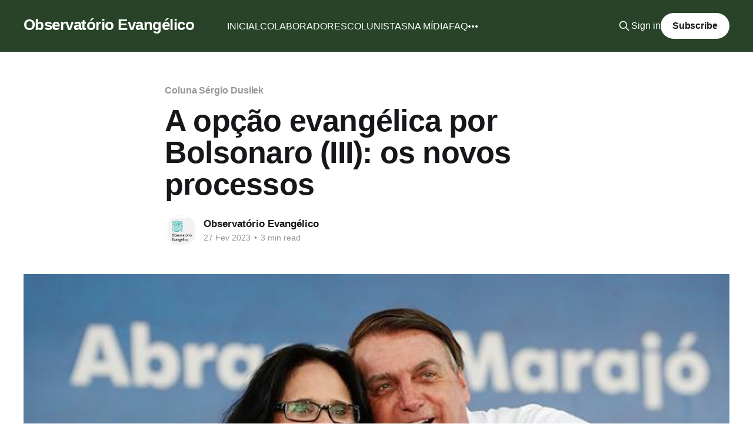

--- FILE ---
content_type: text/html; charset=utf-8
request_url: https://www.observatorioevangelico.org/a-opcao-evangelica-por-bolsonaro-iii-os-novos-processos/
body_size: 7347
content:
<!DOCTYPE html>
<html lang="pt_br">
<head>

    <title>A opção evangélica por Bolsonaro (III): os novos processos</title>
    <meta charset="utf-8" />
    <meta http-equiv="X-UA-Compatible" content="IE=edge" />
    <meta name="HandheldFriendly" content="True" />
    <meta name="viewport" content="width=device-width, initial-scale=1.0" />
    
    <link rel="preload" as="style" href="https://www.observatorioevangelico.org/assets/built/screen.css?v=c913bc9593" />
    <link rel="preload" as="script" href="https://www.observatorioevangelico.org/assets/built/casper.js?v=c913bc9593" />

    <link rel="stylesheet" type="text/css" href="https://www.observatorioevangelico.org/assets/built/screen.css?v=c913bc9593" />

    <link rel="icon" href="https://www.observatorioevangelico.org/content/images/size/w256h256/2023/04/Observatorio.png" type="image/png">
    <link rel="canonical" href="https://www.observatorioevangelico.org/a-opcao-evangelica-por-bolsonaro-iii-os-novos-processos/">
    <meta name="referrer" content="no-referrer-when-downgrade">
    
    <meta property="og:site_name" content="Observatório Evangélico">
    <meta property="og:type" content="article">
    <meta property="og:title" content="A opção evangélica por Bolsonaro (III): os novos processos">
    <meta property="og:description" content="O que explica a opção evangélica pelo bolsonarismo? Seguimos buscando e apresentando alguns fatores que podem indicar a adesão evangélica ao bolsonarismo. Caminhamos pelo aspecto mais pragmático, isto é, pelos modos de como se constrói (ou percebe) a vivência religiosa, não chegando a ser propriamente falando, uma fenomenologia da religião.">
    <meta property="og:url" content="https://www.observatorioevangelico.org/a-opcao-evangelica-por-bolsonaro-iii-os-novos-processos/">
    <meta property="og:image" content="https://www.observatorioevangelico.org/content/images/2023/03/4c8df8b9-c28f-42a3-ba52-c446168c6e12.jpg.640x360_q75_box-0-182-3506-2155_crop_detail.jpg">
    <meta property="article:published_time" content="2023-02-27T17:19:00.000Z">
    <meta property="article:modified_time" content="2023-03-16T18:18:44.000Z">
    <meta property="article:tag" content="Coluna Sérgio Dusilek">
    
    <meta property="article:publisher" content="https://www.facebook.com/ghost">
    <meta name="twitter:card" content="summary_large_image">
    <meta name="twitter:title" content="A opção evangélica por Bolsonaro (III): os novos processos">
    <meta name="twitter:description" content="O que explica a opção evangélica pelo bolsonarismo? Seguimos buscando e apresentando alguns fatores que podem indicar a adesão evangélica ao bolsonarismo. Caminhamos pelo aspecto mais pragmático, isto é, pelos modos de como se constrói (ou percebe) a vivência religiosa, não chegando a ser propriamente falando, uma fenomenologia da religião.">
    <meta name="twitter:url" content="https://www.observatorioevangelico.org/a-opcao-evangelica-por-bolsonaro-iii-os-novos-processos/">
    <meta name="twitter:image" content="https://www.observatorioevangelico.org/content/images/2023/03/4c8df8b9-c28f-42a3-ba52-c446168c6e12.jpg.640x360_q75_box-0-182-3506-2155_crop_detail.jpg">
    <meta name="twitter:label1" content="Written by">
    <meta name="twitter:data1" content="Observatório Evangélico">
    <meta name="twitter:label2" content="Filed under">
    <meta name="twitter:data2" content="Coluna Sérgio Dusilek">
    <meta name="twitter:site" content="@ghost">
    <meta property="og:image:width" content="640">
    <meta property="og:image:height" content="360">
    
    <script type="application/ld+json">
{
    "@context": "https://schema.org",
    "@type": "Article",
    "publisher": {
        "@type": "Organization",
        "name": "Observatório Evangélico",
        "url": "https://www.observatorioevangelico.org/",
        "logo": {
            "@type": "ImageObject",
            "url": "https://www.observatorioevangelico.org/content/images/size/w256h256/2023/04/Observatorio.png"
        }
    },
    "author": {
        "@type": "Person",
        "name": "Observatório Evangélico",
        "image": {
            "@type": "ImageObject",
            "url": "https://www.observatorioevangelico.org/content/images/2023/04/WhatsApp-Image-2023-04-03-at-13.36.38-5.jpeg",
            "width": 612,
            "height": 606
        },
        "url": "https://www.observatorioevangelico.org/author/observatorio-evangelico/",
        "sameAs": []
    },
    "headline": "A opção evangélica por Bolsonaro (III): os novos processos",
    "url": "https://www.observatorioevangelico.org/a-opcao-evangelica-por-bolsonaro-iii-os-novos-processos/",
    "datePublished": "2023-02-27T17:19:00.000Z",
    "dateModified": "2023-03-16T18:18:44.000Z",
    "image": {
        "@type": "ImageObject",
        "url": "https://www.observatorioevangelico.org/content/images/2023/03/4c8df8b9-c28f-42a3-ba52-c446168c6e12.jpg.640x360_q75_box-0-182-3506-2155_crop_detail.jpg",
        "width": 640,
        "height": 360
    },
    "keywords": "Coluna Sérgio Dusilek",
    "description": "O que explica a opção evangélica pelo bolsonarismo? Seguimos buscando e apresentando alguns fatores que podem indicar a adesão evangélica ao bolsonarismo. Caminhamos pelo aspecto mais pragmático, isto é, pelos modos de como se constrói (ou percebe) a vivência religiosa, não chegando a ser propriamente falando, uma fenomenologia da religião. Nesse ponto de nossa conversa, chegamos ao que chamo de novos processos, que nada mais são que engendradas formas que visam estabelecer uma tendência hegemôn",
    "mainEntityOfPage": "https://www.observatorioevangelico.org/a-opcao-evangelica-por-bolsonaro-iii-os-novos-processos/"
}
    </script>

    <meta name="generator" content="Ghost 6.13">
    <link rel="alternate" type="application/rss+xml" title="Observatório Evangélico" href="https://www.observatorioevangelico.org/rss/">
    <script defer src="https://cdn.jsdelivr.net/ghost/portal@~2.56/umd/portal.min.js" data-i18n="true" data-ghost="https://www.observatorioevangelico.org/" data-key="4a77c8305cedc58773b4b3bb2e" data-api="https://observatorio-evangelico-2.ghost.io/ghost/api/content/" data-locale="pt_br" crossorigin="anonymous"></script><style id="gh-members-styles">.gh-post-upgrade-cta-content,
.gh-post-upgrade-cta {
    display: flex;
    flex-direction: column;
    align-items: center;
    font-family: -apple-system, BlinkMacSystemFont, 'Segoe UI', Roboto, Oxygen, Ubuntu, Cantarell, 'Open Sans', 'Helvetica Neue', sans-serif;
    text-align: center;
    width: 100%;
    color: #ffffff;
    font-size: 16px;
}

.gh-post-upgrade-cta-content {
    border-radius: 8px;
    padding: 40px 4vw;
}

.gh-post-upgrade-cta h2 {
    color: #ffffff;
    font-size: 28px;
    letter-spacing: -0.2px;
    margin: 0;
    padding: 0;
}

.gh-post-upgrade-cta p {
    margin: 20px 0 0;
    padding: 0;
}

.gh-post-upgrade-cta small {
    font-size: 16px;
    letter-spacing: -0.2px;
}

.gh-post-upgrade-cta a {
    color: #ffffff;
    cursor: pointer;
    font-weight: 500;
    box-shadow: none;
    text-decoration: underline;
}

.gh-post-upgrade-cta a:hover {
    color: #ffffff;
    opacity: 0.8;
    box-shadow: none;
    text-decoration: underline;
}

.gh-post-upgrade-cta a.gh-btn {
    display: block;
    background: #ffffff;
    text-decoration: none;
    margin: 28px 0 0;
    padding: 8px 18px;
    border-radius: 4px;
    font-size: 16px;
    font-weight: 600;
}

.gh-post-upgrade-cta a.gh-btn:hover {
    opacity: 0.92;
}</style>
    <script defer src="https://cdn.jsdelivr.net/ghost/sodo-search@~1.8/umd/sodo-search.min.js" data-key="4a77c8305cedc58773b4b3bb2e" data-styles="https://cdn.jsdelivr.net/ghost/sodo-search@~1.8/umd/main.css" data-sodo-search="https://observatorio-evangelico-2.ghost.io/" data-locale="pt_br" crossorigin="anonymous"></script>
    
    <link href="https://www.observatorioevangelico.org/webmentions/receive/" rel="webmention">
    <script defer src="/public/cards.min.js?v=c913bc9593"></script>
    <link rel="stylesheet" type="text/css" href="/public/cards.min.css?v=c913bc9593">
    <script defer src="/public/member-attribution.min.js?v=c913bc9593"></script><style>:root {--ghost-accent-color: #284328;}</style>

</head>
<body class="post-template tag-sergio-dusilek is-head-left-logo has-cover">
<div class="viewport">

    <header id="gh-head" class="gh-head outer">
        <div class="gh-head-inner inner">
            <div class="gh-head-brand">
                <a class="gh-head-logo no-image" href="https://www.observatorioevangelico.org">
                        Observatório Evangélico
                </a>
                <button class="gh-search gh-icon-btn" aria-label="Search this site" data-ghost-search><svg xmlns="http://www.w3.org/2000/svg" fill="none" viewBox="0 0 24 24" stroke="currentColor" stroke-width="2" width="20" height="20"><path stroke-linecap="round" stroke-linejoin="round" d="M21 21l-6-6m2-5a7 7 0 11-14 0 7 7 0 0114 0z"></path></svg></button>
                <button class="gh-burger" aria-label="Main Menu"></button>
            </div>

            <nav class="gh-head-menu">
                <ul class="nav">
    <li class="nav-inicial"><a href="https://www.observatorioevangelico.org/">INICIAL</a></li>
    <li class="nav-colaboradores"><a href="https://www.observatorioevangelico.org/curadores/">COLABORADORES</a></li>
    <li class="nav-colunistas"><a href="https://www.observatorioevangelico.org/colunistas/">COLUNISTAS</a></li>
    <li class="nav-na-midia"><a href="https://www.observatorioevangelico.org/na-midia/">NA MÍDIA</a></li>
    <li class="nav-faq"><a href="https://www.observatorioevangelico.org/questoes/">FAQ</a></li>
    <li class="nav-conteudo-externo"><a href="https://www.observatorioevangelico.org/conteudo-externo/">CONTEÚDO EXTERNO</a></li>
    <li class="nav-receba-a-nossa-newsletter"><a href="https://www.observatorioevangelico.org/se-inscreva-na-nossa-newsletter/">RECEBA A NOSSA NEWSLETTER</a></li>
    <li class="nav-nossos-pareceiros"><a href="https://www.observatorioevangelico.org/nossos-parceiros/">NOSSOS PARECEIROS</a></li>
    <li class="nav-sobre"><a href="https://www.observatorioevangelico.org/sobre/">SOBRE</a></li>
    <li class="nav-apoie"><a href="https://www.observatorioevangelico.org/apoie/">APOIE</a></li>
</ul>

            </nav>

            <div class="gh-head-actions">
                    <button class="gh-search gh-icon-btn" aria-label="Search this site" data-ghost-search><svg xmlns="http://www.w3.org/2000/svg" fill="none" viewBox="0 0 24 24" stroke="currentColor" stroke-width="2" width="20" height="20"><path stroke-linecap="round" stroke-linejoin="round" d="M21 21l-6-6m2-5a7 7 0 11-14 0 7 7 0 0114 0z"></path></svg></button>
                    <div class="gh-head-members">
                                <a class="gh-head-link" href="#/portal/signin" data-portal="signin">Sign in</a>
                                <a class="gh-head-button" href="#/portal/signup" data-portal="signup">Subscribe</a>
                    </div>
            </div>
        </div>
    </header>

    <div class="site-content">
        



<main id="site-main" class="site-main">
<article class="article post tag-sergio-dusilek ">

    <header class="article-header gh-canvas">

        <div class="article-tag post-card-tags">
                <span class="post-card-primary-tag">
                    <a href="/tag/sergio-dusilek/">Coluna Sérgio Dusilek</a>
                </span>
        </div>

        <h1 class="article-title">A opção evangélica por Bolsonaro (III): os novos processos</h1>


        <div class="article-byline">
        <section class="article-byline-content">

            <ul class="author-list instapaper_ignore">
                <li class="author-list-item">
                    <a href="/author/observatorio-evangelico/" class="author-avatar" aria-label="Read more of Observatório Evangélico">
                        <img class="author-profile-image" src="/content/images/size/w100/2023/04/WhatsApp-Image-2023-04-03-at-13.36.38-5.jpeg" alt="Observatório Evangélico" />
                    </a>
                </li>
            </ul>

            <div class="article-byline-meta">
                <h4 class="author-name"><a href="/author/observatorio-evangelico/">Observatório Evangélico</a></h4>
                <div class="byline-meta-content">
                    <time class="byline-meta-date" datetime="2023-02-27">27 Fev 2023</time>
                        <span class="byline-reading-time"><span class="bull">&bull;</span> 3 min read</span>
                </div>
            </div>

        </section>
        </div>

            <figure class="article-image">
                <img
                    srcset="/content/images/size/w300/2023/03/4c8df8b9-c28f-42a3-ba52-c446168c6e12.jpg.640x360_q75_box-0-182-3506-2155_crop_detail.jpg 300w,
                            /content/images/size/w600/2023/03/4c8df8b9-c28f-42a3-ba52-c446168c6e12.jpg.640x360_q75_box-0-182-3506-2155_crop_detail.jpg 600w,
                            /content/images/size/w1000/2023/03/4c8df8b9-c28f-42a3-ba52-c446168c6e12.jpg.640x360_q75_box-0-182-3506-2155_crop_detail.jpg 1000w,
                            /content/images/size/w2000/2023/03/4c8df8b9-c28f-42a3-ba52-c446168c6e12.jpg.640x360_q75_box-0-182-3506-2155_crop_detail.jpg 2000w"
                    sizes="(min-width: 1400px) 1400px, 92vw"
                    src="/content/images/size/w2000/2023/03/4c8df8b9-c28f-42a3-ba52-c446168c6e12.jpg.640x360_q75_box-0-182-3506-2155_crop_detail.jpg"
                    alt="A opção evangélica por Bolsonaro (III): os novos processos"
                />
            </figure>

    </header>

    <section class="gh-content gh-canvas">
        <p>O que explica a opção evangélica pelo bolsonarismo? Seguimos buscando e apresentando alguns fatores que podem indicar a adesão evangélica ao bolsonarismo. Caminhamos pelo aspecto mais pragmático, isto é, pelos modos de como se constrói (ou percebe) a vivência religiosa, não chegando a ser propriamente falando, uma fenomenologia da religião. Nesse ponto de nossa conversa, chegamos ao que chamo de novos processos, que nada mais são que engendradas formas que visam estabelecer uma tendência hegemônica dentro de um grupo religioso, mesmo que seja diverso como o batista.</p><p>Pode parecer surpresa para alguns, mas o que se tem hoje de maioria bolsonarista no seio evangélico brasileiro, como também esse choro, essa saudade pela viúva verde-oliva, não apareceu de uma hora para outra. Foi resultado de uma longa construção, de novos processos que foram implantados.</p><p>Muito do sucesso se deve à ruptura do último dique evangélico que mantinha certa sanidade na vivência da fé, assim como preservava o Estado dos estragos de uma eventual enchente religiosa perpassando seus estamentos. Refiro-me a AEVB (Associação Evangélica Brasileira) e à sua então, comprometida, séria e sóbria liderança. Na década de 90, no seu auge, ela se tornou o espaço para preservação e oxigenação da Igreja Evangélica no Brasil. Reputo ao seu equilíbrio a perda do estigma, ao longo da década de 90, que Lula sofreu na campanha de 89, quando pela primeira vez foi demonizado por boa parte da liderança evangélica no Brasil.</p><p>A ausência da AVEB e o silenciamento progressivo de seus principais líderes abriu o flanco para a consolidação, por um lado, e surgimento, por outro, de uma liderança desconexa com a realidade do país e, portanto, descomprometida com os principais desafios e questões da nação. Uma liderança que n coxeia entre o silêncio diante da tragédia Ianomâmi e a culpabilização parcial deste povo originário por aquilo que está acontecendo a ele. Liderança que não ergue a voz contra tragédias humanitárias, mas que se pronuncia a tempo e fora de tempo, contra o Ministro Alexandre de Moraes, do STF.</p><p>Aliado ao desvanecimento da AEVB, houve um incremento da participação de organizações fundamentalistas estadunidenses no Brasil, realizando inúmeros congressos e encontros com pastores e líderes, além de fomentar clínicas de “Pregação Expositiva” pelos rincões do país. Ora, a escolha do trato homilético é proposital, uma vez que alcança a predileção de muitos pastores. Trata-se de uma isca. No entanto, ao invés de potencializar a homilética, tais clínicas traziam consigo a doutrinação fundamentalista, que era seu (velado) objetivo principal.</p><p>Juntamente ao patrocínio destes eventos maiores ou mesmo a promoção de clínicas menores, iniciou-se a realização de projetos de mentoria pastoral. Conquanto o projeto fosse bom, no sentido de criar grupos de apoio, compartilhamento e confiança mútua para uma liderança solitária e que tange a solidão, na prática tais grupos oscilaram (em parte) entre uma monitoria e uma nova área de doutrinação. Seu aspecto verticalizado, a própria ausência de mentores para os mentores mais destacados, denunciam quão viciado esse processo se tornou.</p><p>Em todos estes novos processos está o foco na divulgação e extensa semeadura do fundamentalismo de sotaque (porque do Tio Sam) nas terras brasileiras. O resultado? O cumprimento de uma agenda que traz na sua pauta, o anacrônico combate ao comunismo, o racismo e a misoginia. Qualquer semelhança com os estardalhaços do governo anterior não é mera coincidência. A extrema-direita casou com a igreja fundamentalista e o casal foi morar no Palácio da Alvorada. E não parou por aí. Dentro de mais algum tempo seremos apresentados aos filhos desta união, que certamente despertará a curiosidade de Roman Polanski.</p><p><em>*Os textos publicados pelo Observatório Evangélico trazem a opinião e análise dos autores e não refletem, necessariamente, a visão dos demais curadores ou da equipe do site. </em></p><hr><p><strong>Pr. Dr. Sérgio Ricardo Gonçalves Dusilek</strong> é Mestre e Doutor em Ciência da Religião (UFJF/MG); Pastor na Igreja Batista Marapendi (RJ/RJ); Professor do Seminário Teológico Batista Carioca. Autor de <em>Bíblia e Modernidade: A contribuição de Erich Auerbach para sua recepção</em> e co-organizador de: <em>Fundamentalismo Religioso Cristão: Olhares transdisciplinares</em>; e <em>O Oásis e o Deserto: Uma reflexão sobre a História, Identidade e os Princípios Batistas.</em></p>
    </section>


</article>
</main>

    <section class="footer-cta outer">
        <div class="inner">
            <h2 class="footer-cta-title">Sign up for more like this.</h2>
            <a class="footer-cta-button" href="#/portal" data-portal>
                <div class="footer-cta-input">Enter your email</div>
                <span>Subscribe</span>
            </a>
        </div>
    </section>



            <aside class="read-more-wrap outer">
                <div class="read-more inner">
                        
<article class="post-card post">

    <a class="post-card-image-link" href="/igrejas-evangelicas-desfilam-no-carnaval-2025-para-evangelizar-folioes-e-outras-noticias-nacionais/">

        <img class="post-card-image"
            srcset="/content/images/size/w300/2025/03/52974613_3049632871717397_6273403560965177344_n.jpg 300w,
                    /content/images/size/w600/2025/03/52974613_3049632871717397_6273403560965177344_n.jpg 600w,
                    /content/images/size/w1000/2025/03/52974613_3049632871717397_6273403560965177344_n.jpg 1000w,
                    /content/images/size/w2000/2025/03/52974613_3049632871717397_6273403560965177344_n.jpg 2000w"
            sizes="(max-width: 1000px) 400px, 800px"
            src="/content/images/size/w600/2025/03/52974613_3049632871717397_6273403560965177344_n.jpg"
            alt="Igrejas evangélicas desfilam no Carnaval 2025 para evangelizar foliões, e outras notícias nacionais"
            loading="lazy"
        />


    </a>

    <div class="post-card-content">

        <a class="post-card-content-link" href="/igrejas-evangelicas-desfilam-no-carnaval-2025-para-evangelizar-folioes-e-outras-noticias-nacionais/">
            <header class="post-card-header">
                <div class="post-card-tags">
                </div>
                <h2 class="post-card-title">
                    Igrejas evangélicas desfilam no Carnaval 2025 para evangelizar foliões, e outras notícias nacionais
                </h2>
            </header>
                <div class="post-card-excerpt">Igrejas evangélicas desfilam no Carnaval 2025 para evangelizar foliões

Pastores e fiéis de algumas igrejas evangélicas participaram do Carnaval de 2025 com blocos de bateria, utilizando a festa como oportunidade para divulgar sua fé. A iniciativa,teve como objetivo evangelizar os foliões durante a celebração. A presença de igrejas evangélicas</div>
        </a>

        <footer class="post-card-meta">
            <time class="post-card-meta-date" datetime="2025-03-10">10 Mar 2025</time>
                <span class="post-card-meta-length">3 min read</span>
        </footer>

    </div>

</article>
                        
<article class="post-card post">

    <a class="post-card-image-link" href="/respiro-de-resistencia-a-trump-veio-de-uma-bispa/">

        <img class="post-card-image"
            srcset="/content/images/size/w300/2025/01/000_36V64DR.jpg 300w,
                    /content/images/size/w600/2025/01/000_36V64DR.jpg 600w,
                    /content/images/size/w1000/2025/01/000_36V64DR.jpg 1000w,
                    /content/images/size/w2000/2025/01/000_36V64DR.jpg 2000w"
            sizes="(max-width: 1000px) 400px, 800px"
            src="/content/images/size/w600/2025/01/000_36V64DR.jpg"
            alt="Respiro de resistência a Trump veio de uma bispa"
            loading="lazy"
        />


    </a>

    <div class="post-card-content">

        <a class="post-card-content-link" href="/respiro-de-resistencia-a-trump-veio-de-uma-bispa/">
            <header class="post-card-header">
                <div class="post-card-tags">
                </div>
                <h2 class="post-card-title">
                    Respiro de resistência a Trump veio de uma bispa
                </h2>
            </header>
                <div class="post-card-excerpt">Já nas primeiras horas no cargo de presidente dos Estados Unidos, Donald Trump assinou decretos que impactam a vida de milhões de pessoas, especialmente de grupos subalternizados como migrantes, negros e pessoas LGBTI+. Rapidamente, ativistas de direitos humanos, organizações não governamentais e promotores de justiça reagiram, prometendo tomar medidas para</div>
        </a>

        <footer class="post-card-meta">
            <time class="post-card-meta-date" datetime="2025-01-27">27 Jan 2025</time>
                <span class="post-card-meta-length">3 min read</span>
        </footer>

    </div>

</article>
                        
<article class="post-card post">

    <a class="post-card-image-link" href="/filhos-de-deus/">

        <img class="post-card-image"
            srcset="/content/images/size/w300/2025/01/2024-12-29t213621z_1_lynxmpekbs07e_rtroptp_4_people-jimmy-carter.webp 300w,
                    /content/images/size/w600/2025/01/2024-12-29t213621z_1_lynxmpekbs07e_rtroptp_4_people-jimmy-carter.webp 600w,
                    /content/images/size/w1000/2025/01/2024-12-29t213621z_1_lynxmpekbs07e_rtroptp_4_people-jimmy-carter.webp 1000w,
                    /content/images/size/w2000/2025/01/2024-12-29t213621z_1_lynxmpekbs07e_rtroptp_4_people-jimmy-carter.webp 2000w"
            sizes="(max-width: 1000px) 400px, 800px"
            src="/content/images/size/w600/2025/01/2024-12-29t213621z_1_lynxmpekbs07e_rtroptp_4_people-jimmy-carter.webp"
            alt="Filhos de Deus"
            loading="lazy"
        />


    </a>

    <div class="post-card-content">

        <a class="post-card-content-link" href="/filhos-de-deus/">
            <header class="post-card-header">
                <div class="post-card-tags">
                </div>
                <h2 class="post-card-title">
                    Filhos de Deus
                </h2>
            </header>
                <div class="post-card-excerpt">“Bem-aventurado os pacificadores, porque serão chamados filhos de Deus” Mateus 5:9

 

O mundo assistiu ao funeral do ex-presidente dos Estados Unidos, Jimmy Carter, com o destaque pela imprensa internacional para conversa ao pé do ouvido entre Brack Obama e Donald Trump. Mais tarde, especialistas em leitura labial afirmaram que</div>
        </a>

        <footer class="post-card-meta">
            <time class="post-card-meta-date" datetime="2025-01-11">11 Jan 2025</time>
                <span class="post-card-meta-length">3 min read</span>
        </footer>

    </div>

</article>
                </div>
            </aside>



    </div>

    <footer class="site-footer outer">
        <div class="inner">
            <section class="copyright"><a href="https://www.observatorioevangelico.org">Observatório Evangélico</a> &copy; 2026</section>
            <nav class="site-footer-nav">
                <ul class="nav">
    <li class="nav-inscreva-se"><a href="#/portal/">Inscreva-se</a></li>
</ul>

            </nav>
            <div class="gh-powered-by"><a href="https://ghost.org/" target="_blank" rel="noopener">Powered by Ghost</a></div>
        </div>
    </footer>

</div>

    <div class="pswp" tabindex="-1" role="dialog" aria-hidden="true">
    <div class="pswp__bg"></div>

    <div class="pswp__scroll-wrap">
        <div class="pswp__container">
            <div class="pswp__item"></div>
            <div class="pswp__item"></div>
            <div class="pswp__item"></div>
        </div>

        <div class="pswp__ui pswp__ui--hidden">
            <div class="pswp__top-bar">
                <div class="pswp__counter"></div>

                <button class="pswp__button pswp__button--close" title="Close (Esc)"></button>
                <button class="pswp__button pswp__button--share" title="Share"></button>
                <button class="pswp__button pswp__button--fs" title="Toggle fullscreen"></button>
                <button class="pswp__button pswp__button--zoom" title="Zoom in/out"></button>

                <div class="pswp__preloader">
                    <div class="pswp__preloader__icn">
                        <div class="pswp__preloader__cut">
                            <div class="pswp__preloader__donut"></div>
                        </div>
                    </div>
                </div>
            </div>

            <div class="pswp__share-modal pswp__share-modal--hidden pswp__single-tap">
                <div class="pswp__share-tooltip"></div>
            </div>

            <button class="pswp__button pswp__button--arrow--left" title="Previous (arrow left)"></button>
            <button class="pswp__button pswp__button--arrow--right" title="Next (arrow right)"></button>

            <div class="pswp__caption">
                <div class="pswp__caption__center"></div>
            </div>
        </div>
    </div>
</div>
<script
    src="https://code.jquery.com/jquery-3.5.1.min.js"
    integrity="sha256-9/aliU8dGd2tb6OSsuzixeV4y/faTqgFtohetphbbj0="
    crossorigin="anonymous">
</script>
<script src="https://www.observatorioevangelico.org/assets/built/casper.js?v=c913bc9593"></script>
<script>
$(document).ready(function () {
    // Mobile Menu Trigger
    $('.gh-burger').click(function () {
        $('body').toggleClass('gh-head-open');
    });
    // FitVids - Makes video embeds responsive
    $(".gh-content").fitVids();
});
</script>



</body>
</html>
